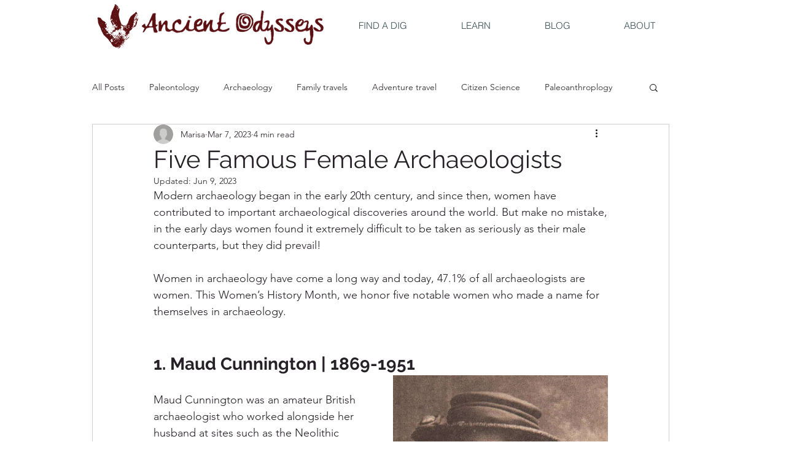

--- FILE ---
content_type: text/css; charset=utf-8
request_url: https://www.ancientodysseys.com/_serverless/pro-gallery-css-v4-server/layoutCss?ver=2&id=4mj2n-not-scoped&items=3583_768_688%7C3614_768_503&container=612_350_1965_720&options=gallerySizeType:px%7CenableInfiniteScroll:true%7CtitlePlacement:SHOW_ON_HOVER%7CgridStyle:1%7CimageMargin:5%7CgalleryLayout:2%7CisVertical:true%7CnumberOfImagesPerRow:1%7CcubeRatio:1%7CcubeType:fill%7CgalleryThumbnailsAlignment:none
body_size: -245
content:
#pro-gallery-4mj2n-not-scoped [data-hook="item-container"][data-idx="0"].gallery-item-container{opacity: 1 !important;display: block !important;transition: opacity .2s ease !important;top: 0px !important;left: 0px !important;right: auto !important;height: 350px !important;width: 350px !important;} #pro-gallery-4mj2n-not-scoped [data-hook="item-container"][data-idx="0"] .gallery-item-common-info-outer{height: 100% !important;} #pro-gallery-4mj2n-not-scoped [data-hook="item-container"][data-idx="0"] .gallery-item-common-info{height: 100% !important;width: 100% !important;} #pro-gallery-4mj2n-not-scoped [data-hook="item-container"][data-idx="0"] .gallery-item-wrapper{width: 350px !important;height: 350px !important;margin: 0 !important;} #pro-gallery-4mj2n-not-scoped [data-hook="item-container"][data-idx="0"] .gallery-item-content{width: 350px !important;height: 350px !important;margin: 0px 0px !important;opacity: 1 !important;} #pro-gallery-4mj2n-not-scoped [data-hook="item-container"][data-idx="0"] .gallery-item-hover{width: 350px !important;height: 350px !important;opacity: 1 !important;} #pro-gallery-4mj2n-not-scoped [data-hook="item-container"][data-idx="0"] .item-hover-flex-container{width: 350px !important;height: 350px !important;margin: 0px 0px !important;opacity: 1 !important;} #pro-gallery-4mj2n-not-scoped [data-hook="item-container"][data-idx="0"] .gallery-item-wrapper img{width: 100% !important;height: 100% !important;opacity: 1 !important;} #pro-gallery-4mj2n-not-scoped [data-hook="item-container"][data-idx="1"].gallery-item-container{opacity: 1 !important;display: block !important;transition: opacity .2s ease !important;top: 355px !important;left: 0px !important;right: auto !important;height: 350px !important;width: 350px !important;} #pro-gallery-4mj2n-not-scoped [data-hook="item-container"][data-idx="1"] .gallery-item-common-info-outer{height: 100% !important;} #pro-gallery-4mj2n-not-scoped [data-hook="item-container"][data-idx="1"] .gallery-item-common-info{height: 100% !important;width: 100% !important;} #pro-gallery-4mj2n-not-scoped [data-hook="item-container"][data-idx="1"] .gallery-item-wrapper{width: 350px !important;height: 350px !important;margin: 0 !important;} #pro-gallery-4mj2n-not-scoped [data-hook="item-container"][data-idx="1"] .gallery-item-content{width: 350px !important;height: 350px !important;margin: 0px 0px !important;opacity: 1 !important;} #pro-gallery-4mj2n-not-scoped [data-hook="item-container"][data-idx="1"] .gallery-item-hover{width: 350px !important;height: 350px !important;opacity: 1 !important;} #pro-gallery-4mj2n-not-scoped [data-hook="item-container"][data-idx="1"] .item-hover-flex-container{width: 350px !important;height: 350px !important;margin: 0px 0px !important;opacity: 1 !important;} #pro-gallery-4mj2n-not-scoped [data-hook="item-container"][data-idx="1"] .gallery-item-wrapper img{width: 100% !important;height: 100% !important;opacity: 1 !important;} #pro-gallery-4mj2n-not-scoped .pro-gallery-prerender{height:705px !important;}#pro-gallery-4mj2n-not-scoped {height:705px !important; width:350px !important;}#pro-gallery-4mj2n-not-scoped .pro-gallery-margin-container {height:705px !important;}#pro-gallery-4mj2n-not-scoped .pro-gallery {height:705px !important; width:350px !important;}#pro-gallery-4mj2n-not-scoped .pro-gallery-parent-container {height:705px !important; width:355px !important;}

--- FILE ---
content_type: text/css; charset=utf-8
request_url: https://www.ancientodysseys.com/_serverless/pro-gallery-css-v4-server/layoutCss?ver=2&id=ebseu-not-scoped&items=3562_2019_2560%7C3444_535_800&container=2577_350_1965_720&options=gallerySizeType:px%7CenableInfiniteScroll:true%7CtitlePlacement:SHOW_ON_HOVER%7CgridStyle:1%7CimageMargin:5%7CgalleryLayout:2%7CisVertical:true%7CnumberOfImagesPerRow:1%7CcubeRatio:1%7CcubeType:fill%7CgalleryThumbnailsAlignment:none
body_size: -299
content:
#pro-gallery-ebseu-not-scoped [data-hook="item-container"][data-idx="0"].gallery-item-container{opacity: 1 !important;display: block !important;transition: opacity .2s ease !important;top: 0px !important;left: 0px !important;right: auto !important;height: 350px !important;width: 350px !important;} #pro-gallery-ebseu-not-scoped [data-hook="item-container"][data-idx="0"] .gallery-item-common-info-outer{height: 100% !important;} #pro-gallery-ebseu-not-scoped [data-hook="item-container"][data-idx="0"] .gallery-item-common-info{height: 100% !important;width: 100% !important;} #pro-gallery-ebseu-not-scoped [data-hook="item-container"][data-idx="0"] .gallery-item-wrapper{width: 350px !important;height: 350px !important;margin: 0 !important;} #pro-gallery-ebseu-not-scoped [data-hook="item-container"][data-idx="0"] .gallery-item-content{width: 350px !important;height: 350px !important;margin: 0px 0px !important;opacity: 1 !important;} #pro-gallery-ebseu-not-scoped [data-hook="item-container"][data-idx="0"] .gallery-item-hover{width: 350px !important;height: 350px !important;opacity: 1 !important;} #pro-gallery-ebseu-not-scoped [data-hook="item-container"][data-idx="0"] .item-hover-flex-container{width: 350px !important;height: 350px !important;margin: 0px 0px !important;opacity: 1 !important;} #pro-gallery-ebseu-not-scoped [data-hook="item-container"][data-idx="0"] .gallery-item-wrapper img{width: 100% !important;height: 100% !important;opacity: 1 !important;} #pro-gallery-ebseu-not-scoped [data-hook="item-container"][data-idx="1"].gallery-item-container{opacity: 1 !important;display: block !important;transition: opacity .2s ease !important;top: 355px !important;left: 0px !important;right: auto !important;height: 350px !important;width: 350px !important;} #pro-gallery-ebseu-not-scoped [data-hook="item-container"][data-idx="1"] .gallery-item-common-info-outer{height: 100% !important;} #pro-gallery-ebseu-not-scoped [data-hook="item-container"][data-idx="1"] .gallery-item-common-info{height: 100% !important;width: 100% !important;} #pro-gallery-ebseu-not-scoped [data-hook="item-container"][data-idx="1"] .gallery-item-wrapper{width: 350px !important;height: 350px !important;margin: 0 !important;} #pro-gallery-ebseu-not-scoped [data-hook="item-container"][data-idx="1"] .gallery-item-content{width: 350px !important;height: 350px !important;margin: 0px 0px !important;opacity: 1 !important;} #pro-gallery-ebseu-not-scoped [data-hook="item-container"][data-idx="1"] .gallery-item-hover{width: 350px !important;height: 350px !important;opacity: 1 !important;} #pro-gallery-ebseu-not-scoped [data-hook="item-container"][data-idx="1"] .item-hover-flex-container{width: 350px !important;height: 350px !important;margin: 0px 0px !important;opacity: 1 !important;} #pro-gallery-ebseu-not-scoped [data-hook="item-container"][data-idx="1"] .gallery-item-wrapper img{width: 100% !important;height: 100% !important;opacity: 1 !important;} #pro-gallery-ebseu-not-scoped .pro-gallery-prerender{height:705px !important;}#pro-gallery-ebseu-not-scoped {height:705px !important; width:350px !important;}#pro-gallery-ebseu-not-scoped .pro-gallery-margin-container {height:705px !important;}#pro-gallery-ebseu-not-scoped .pro-gallery {height:705px !important; width:350px !important;}#pro-gallery-ebseu-not-scoped .pro-gallery-parent-container {height:705px !important; width:355px !important;}

--- FILE ---
content_type: text/css; charset=utf-8
request_url: https://www.ancientodysseys.com/_serverless/pro-gallery-css-v4-server/layoutCss?ver=2&id=apkjk-not-scoped&items=3464_236_236%7C3534_600_436&container=4542_350_1965_720&options=gallerySizeType:px%7CenableInfiniteScroll:true%7CtitlePlacement:SHOW_ON_HOVER%7CgridStyle:1%7CimageMargin:5%7CgalleryLayout:2%7CisVertical:true%7CnumberOfImagesPerRow:1%7CcubeRatio:1%7CcubeType:fill%7CgalleryThumbnailsAlignment:none
body_size: -287
content:
#pro-gallery-apkjk-not-scoped [data-hook="item-container"][data-idx="0"].gallery-item-container{opacity: 1 !important;display: block !important;transition: opacity .2s ease !important;top: 0px !important;left: 0px !important;right: auto !important;height: 350px !important;width: 350px !important;} #pro-gallery-apkjk-not-scoped [data-hook="item-container"][data-idx="0"] .gallery-item-common-info-outer{height: 100% !important;} #pro-gallery-apkjk-not-scoped [data-hook="item-container"][data-idx="0"] .gallery-item-common-info{height: 100% !important;width: 100% !important;} #pro-gallery-apkjk-not-scoped [data-hook="item-container"][data-idx="0"] .gallery-item-wrapper{width: 350px !important;height: 350px !important;margin: 0 !important;} #pro-gallery-apkjk-not-scoped [data-hook="item-container"][data-idx="0"] .gallery-item-content{width: 350px !important;height: 350px !important;margin: 0px 0px !important;opacity: 1 !important;} #pro-gallery-apkjk-not-scoped [data-hook="item-container"][data-idx="0"] .gallery-item-hover{width: 350px !important;height: 350px !important;opacity: 1 !important;} #pro-gallery-apkjk-not-scoped [data-hook="item-container"][data-idx="0"] .item-hover-flex-container{width: 350px !important;height: 350px !important;margin: 0px 0px !important;opacity: 1 !important;} #pro-gallery-apkjk-not-scoped [data-hook="item-container"][data-idx="0"] .gallery-item-wrapper img{width: 100% !important;height: 100% !important;opacity: 1 !important;} #pro-gallery-apkjk-not-scoped [data-hook="item-container"][data-idx="1"].gallery-item-container{opacity: 1 !important;display: block !important;transition: opacity .2s ease !important;top: 355px !important;left: 0px !important;right: auto !important;height: 350px !important;width: 350px !important;} #pro-gallery-apkjk-not-scoped [data-hook="item-container"][data-idx="1"] .gallery-item-common-info-outer{height: 100% !important;} #pro-gallery-apkjk-not-scoped [data-hook="item-container"][data-idx="1"] .gallery-item-common-info{height: 100% !important;width: 100% !important;} #pro-gallery-apkjk-not-scoped [data-hook="item-container"][data-idx="1"] .gallery-item-wrapper{width: 350px !important;height: 350px !important;margin: 0 !important;} #pro-gallery-apkjk-not-scoped [data-hook="item-container"][data-idx="1"] .gallery-item-content{width: 350px !important;height: 350px !important;margin: 0px 0px !important;opacity: 1 !important;} #pro-gallery-apkjk-not-scoped [data-hook="item-container"][data-idx="1"] .gallery-item-hover{width: 350px !important;height: 350px !important;opacity: 1 !important;} #pro-gallery-apkjk-not-scoped [data-hook="item-container"][data-idx="1"] .item-hover-flex-container{width: 350px !important;height: 350px !important;margin: 0px 0px !important;opacity: 1 !important;} #pro-gallery-apkjk-not-scoped [data-hook="item-container"][data-idx="1"] .gallery-item-wrapper img{width: 100% !important;height: 100% !important;opacity: 1 !important;} #pro-gallery-apkjk-not-scoped .pro-gallery-prerender{height:705px !important;}#pro-gallery-apkjk-not-scoped {height:705px !important; width:350px !important;}#pro-gallery-apkjk-not-scoped .pro-gallery-margin-container {height:705px !important;}#pro-gallery-apkjk-not-scoped .pro-gallery {height:705px !important; width:350px !important;}#pro-gallery-apkjk-not-scoped .pro-gallery-parent-container {height:705px !important; width:355px !important;}

--- FILE ---
content_type: text/css; charset=utf-8
request_url: https://www.ancientodysseys.com/_serverless/pro-gallery-css-v4-server/layoutCss?ver=2&id=3j6n5-not-scoped&items=3387_200_268%7C3514_580_386&container=6507_350_1965_720&options=gallerySizeType:px%7CenableInfiniteScroll:true%7CtitlePlacement:SHOW_ON_HOVER%7CgridStyle:1%7CimageMargin:5%7CgalleryLayout:2%7CisVertical:true%7CnumberOfImagesPerRow:1%7CcubeRatio:1%7CcubeType:fill%7CgalleryThumbnailsAlignment:none
body_size: -268
content:
#pro-gallery-3j6n5-not-scoped [data-hook="item-container"][data-idx="0"].gallery-item-container{opacity: 1 !important;display: block !important;transition: opacity .2s ease !important;top: 0px !important;left: 0px !important;right: auto !important;height: 350px !important;width: 350px !important;} #pro-gallery-3j6n5-not-scoped [data-hook="item-container"][data-idx="0"] .gallery-item-common-info-outer{height: 100% !important;} #pro-gallery-3j6n5-not-scoped [data-hook="item-container"][data-idx="0"] .gallery-item-common-info{height: 100% !important;width: 100% !important;} #pro-gallery-3j6n5-not-scoped [data-hook="item-container"][data-idx="0"] .gallery-item-wrapper{width: 350px !important;height: 350px !important;margin: 0 !important;} #pro-gallery-3j6n5-not-scoped [data-hook="item-container"][data-idx="0"] .gallery-item-content{width: 350px !important;height: 350px !important;margin: 0px 0px !important;opacity: 1 !important;} #pro-gallery-3j6n5-not-scoped [data-hook="item-container"][data-idx="0"] .gallery-item-hover{width: 350px !important;height: 350px !important;opacity: 1 !important;} #pro-gallery-3j6n5-not-scoped [data-hook="item-container"][data-idx="0"] .item-hover-flex-container{width: 350px !important;height: 350px !important;margin: 0px 0px !important;opacity: 1 !important;} #pro-gallery-3j6n5-not-scoped [data-hook="item-container"][data-idx="0"] .gallery-item-wrapper img{width: 100% !important;height: 100% !important;opacity: 1 !important;} #pro-gallery-3j6n5-not-scoped [data-hook="item-container"][data-idx="1"].gallery-item-container{opacity: 1 !important;display: block !important;transition: opacity .2s ease !important;top: 355px !important;left: 0px !important;right: auto !important;height: 350px !important;width: 350px !important;} #pro-gallery-3j6n5-not-scoped [data-hook="item-container"][data-idx="1"] .gallery-item-common-info-outer{height: 100% !important;} #pro-gallery-3j6n5-not-scoped [data-hook="item-container"][data-idx="1"] .gallery-item-common-info{height: 100% !important;width: 100% !important;} #pro-gallery-3j6n5-not-scoped [data-hook="item-container"][data-idx="1"] .gallery-item-wrapper{width: 350px !important;height: 350px !important;margin: 0 !important;} #pro-gallery-3j6n5-not-scoped [data-hook="item-container"][data-idx="1"] .gallery-item-content{width: 350px !important;height: 350px !important;margin: 0px 0px !important;opacity: 1 !important;} #pro-gallery-3j6n5-not-scoped [data-hook="item-container"][data-idx="1"] .gallery-item-hover{width: 350px !important;height: 350px !important;opacity: 1 !important;} #pro-gallery-3j6n5-not-scoped [data-hook="item-container"][data-idx="1"] .item-hover-flex-container{width: 350px !important;height: 350px !important;margin: 0px 0px !important;opacity: 1 !important;} #pro-gallery-3j6n5-not-scoped [data-hook="item-container"][data-idx="1"] .gallery-item-wrapper img{width: 100% !important;height: 100% !important;opacity: 1 !important;} #pro-gallery-3j6n5-not-scoped .pro-gallery-prerender{height:705px !important;}#pro-gallery-3j6n5-not-scoped {height:705px !important; width:350px !important;}#pro-gallery-3j6n5-not-scoped .pro-gallery-margin-container {height:705px !important;}#pro-gallery-3j6n5-not-scoped .pro-gallery {height:705px !important; width:350px !important;}#pro-gallery-3j6n5-not-scoped .pro-gallery-parent-container {height:705px !important; width:355px !important;}

--- FILE ---
content_type: text/css; charset=utf-8
request_url: https://www.ancientodysseys.com/_serverless/pro-gallery-css-v4-server/layoutCss?ver=2&id=2i3l5-not-scoped&items=3856_500_675%7C3619_768_1024&container=8472_350_1965_720&options=gallerySizeType:px%7CenableInfiniteScroll:true%7CtitlePlacement:SHOW_ON_HOVER%7CgridStyle:1%7CimageMargin:5%7CgalleryLayout:2%7CisVertical:true%7CnumberOfImagesPerRow:1%7CcubeRatio:1%7CcubeType:fill%7CgalleryThumbnailsAlignment:none
body_size: -238
content:
#pro-gallery-2i3l5-not-scoped [data-hook="item-container"][data-idx="0"].gallery-item-container{opacity: 1 !important;display: block !important;transition: opacity .2s ease !important;top: 0px !important;left: 0px !important;right: auto !important;height: 350px !important;width: 350px !important;} #pro-gallery-2i3l5-not-scoped [data-hook="item-container"][data-idx="0"] .gallery-item-common-info-outer{height: 100% !important;} #pro-gallery-2i3l5-not-scoped [data-hook="item-container"][data-idx="0"] .gallery-item-common-info{height: 100% !important;width: 100% !important;} #pro-gallery-2i3l5-not-scoped [data-hook="item-container"][data-idx="0"] .gallery-item-wrapper{width: 350px !important;height: 350px !important;margin: 0 !important;} #pro-gallery-2i3l5-not-scoped [data-hook="item-container"][data-idx="0"] .gallery-item-content{width: 350px !important;height: 350px !important;margin: 0px 0px !important;opacity: 1 !important;} #pro-gallery-2i3l5-not-scoped [data-hook="item-container"][data-idx="0"] .gallery-item-hover{width: 350px !important;height: 350px !important;opacity: 1 !important;} #pro-gallery-2i3l5-not-scoped [data-hook="item-container"][data-idx="0"] .item-hover-flex-container{width: 350px !important;height: 350px !important;margin: 0px 0px !important;opacity: 1 !important;} #pro-gallery-2i3l5-not-scoped [data-hook="item-container"][data-idx="0"] .gallery-item-wrapper img{width: 100% !important;height: 100% !important;opacity: 1 !important;} #pro-gallery-2i3l5-not-scoped [data-hook="item-container"][data-idx="1"].gallery-item-container{opacity: 1 !important;display: block !important;transition: opacity .2s ease !important;top: 355px !important;left: 0px !important;right: auto !important;height: 350px !important;width: 350px !important;} #pro-gallery-2i3l5-not-scoped [data-hook="item-container"][data-idx="1"] .gallery-item-common-info-outer{height: 100% !important;} #pro-gallery-2i3l5-not-scoped [data-hook="item-container"][data-idx="1"] .gallery-item-common-info{height: 100% !important;width: 100% !important;} #pro-gallery-2i3l5-not-scoped [data-hook="item-container"][data-idx="1"] .gallery-item-wrapper{width: 350px !important;height: 350px !important;margin: 0 !important;} #pro-gallery-2i3l5-not-scoped [data-hook="item-container"][data-idx="1"] .gallery-item-content{width: 350px !important;height: 350px !important;margin: 0px 0px !important;opacity: 1 !important;} #pro-gallery-2i3l5-not-scoped [data-hook="item-container"][data-idx="1"] .gallery-item-hover{width: 350px !important;height: 350px !important;opacity: 1 !important;} #pro-gallery-2i3l5-not-scoped [data-hook="item-container"][data-idx="1"] .item-hover-flex-container{width: 350px !important;height: 350px !important;margin: 0px 0px !important;opacity: 1 !important;} #pro-gallery-2i3l5-not-scoped [data-hook="item-container"][data-idx="1"] .gallery-item-wrapper img{width: 100% !important;height: 100% !important;opacity: 1 !important;} #pro-gallery-2i3l5-not-scoped .pro-gallery-prerender{height:705px !important;}#pro-gallery-2i3l5-not-scoped {height:705px !important; width:350px !important;}#pro-gallery-2i3l5-not-scoped .pro-gallery-margin-container {height:705px !important;}#pro-gallery-2i3l5-not-scoped .pro-gallery {height:705px !important; width:350px !important;}#pro-gallery-2i3l5-not-scoped .pro-gallery-parent-container {height:705px !important; width:355px !important;}